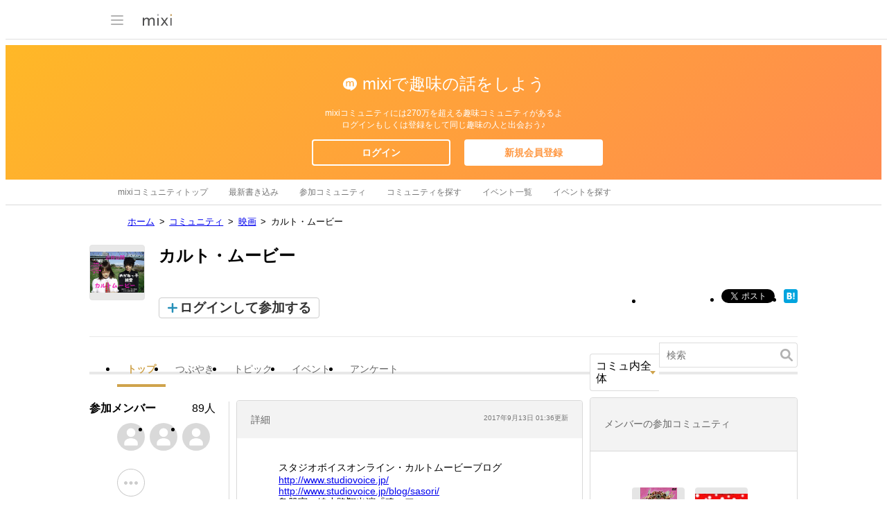

--- FILE ---
content_type: text/html; charset=utf-8
request_url: https://www.google.com/recaptcha/api2/aframe
body_size: 267
content:
<!DOCTYPE HTML><html><head><meta http-equiv="content-type" content="text/html; charset=UTF-8"></head><body><script nonce="si6IIGbnH9OHN2hDYg0R-w">/** Anti-fraud and anti-abuse applications only. See google.com/recaptcha */ try{var clients={'sodar':'https://pagead2.googlesyndication.com/pagead/sodar?'};window.addEventListener("message",function(a){try{if(a.source===window.parent){var b=JSON.parse(a.data);var c=clients[b['id']];if(c){var d=document.createElement('img');d.src=c+b['params']+'&rc='+(localStorage.getItem("rc::a")?sessionStorage.getItem("rc::b"):"");window.document.body.appendChild(d);sessionStorage.setItem("rc::e",parseInt(sessionStorage.getItem("rc::e")||0)+1);localStorage.setItem("rc::h",'1768835736317');}}}catch(b){}});window.parent.postMessage("_grecaptcha_ready", "*");}catch(b){}</script></body></html>

--- FILE ---
content_type: application/javascript; charset=utf-8
request_url: https://fundingchoicesmessages.google.com/f/AGSKWxW2CWrjcuUZBb8FAT3fVQ5FexOIBl5Z4myNdOE-oOb2WLUyMnQ9mXaU4_LEn5WdF86O-Ta5kuhcof1J8DH63GmzLkPiPEjonQI8lhrmE7x1XxKP_qh2ZknOuBoUbOT1tSIMga4kCLHvt_XgZsfxtqr9YuBgU3pz4RQNg9Gr_6AdgUYZfk0yz4Ki416g/_/ad/right2./addefend./ads?spaceid/amp-ad-/adinit.
body_size: -1290
content:
window['007e4e1c-c205-4450-8322-04990446b11f'] = true;